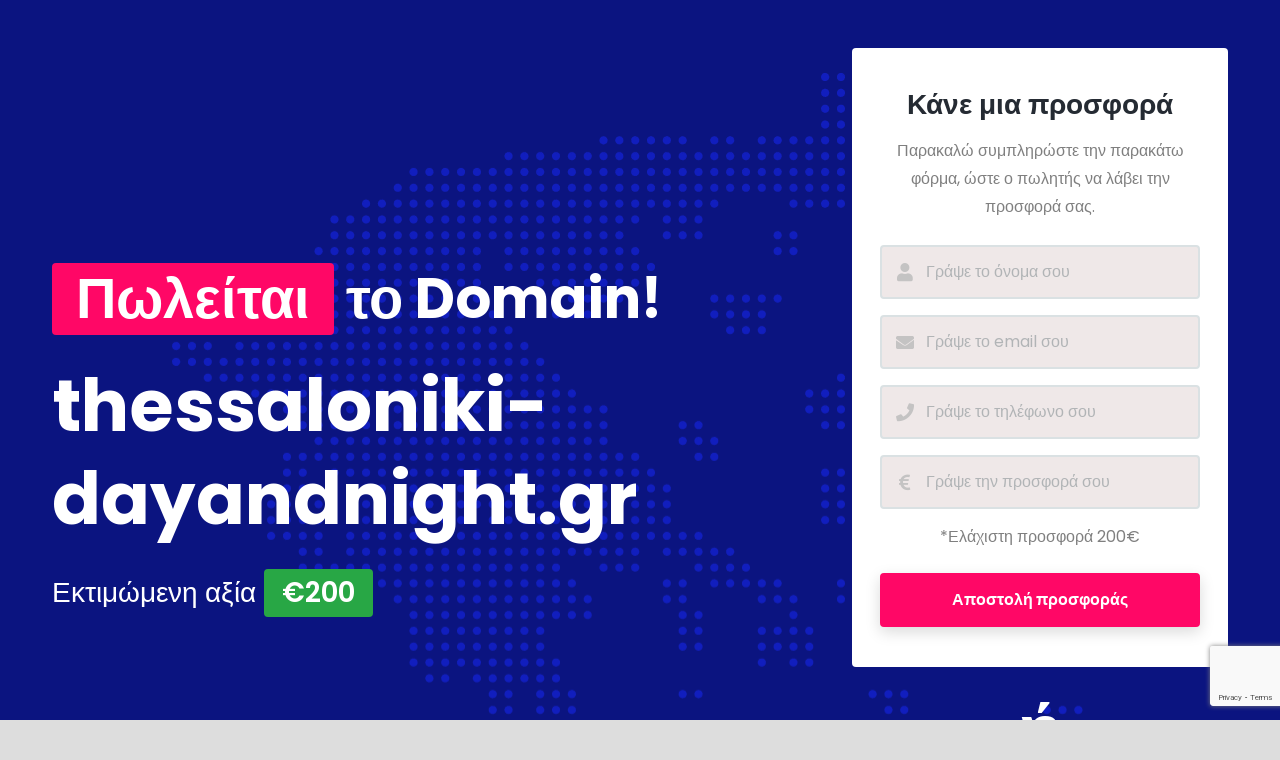

--- FILE ---
content_type: text/html; charset=utf-8
request_url: https://www.google.com/recaptcha/api2/anchor?ar=1&k=6LdcNDAjAAAAANGJQFPoUHPn8OB4H2o5TcAxyaz6&co=aHR0cHM6Ly90aGVzc2Fsb25pa2ktZGF5YW5kbmlnaHQuZ3I6NDQz&hl=en&v=PoyoqOPhxBO7pBk68S4YbpHZ&size=invisible&anchor-ms=20000&execute-ms=30000&cb=9pdik4pubg18
body_size: 48462
content:
<!DOCTYPE HTML><html dir="ltr" lang="en"><head><meta http-equiv="Content-Type" content="text/html; charset=UTF-8">
<meta http-equiv="X-UA-Compatible" content="IE=edge">
<title>reCAPTCHA</title>
<style type="text/css">
/* cyrillic-ext */
@font-face {
  font-family: 'Roboto';
  font-style: normal;
  font-weight: 400;
  font-stretch: 100%;
  src: url(//fonts.gstatic.com/s/roboto/v48/KFO7CnqEu92Fr1ME7kSn66aGLdTylUAMa3GUBHMdazTgWw.woff2) format('woff2');
  unicode-range: U+0460-052F, U+1C80-1C8A, U+20B4, U+2DE0-2DFF, U+A640-A69F, U+FE2E-FE2F;
}
/* cyrillic */
@font-face {
  font-family: 'Roboto';
  font-style: normal;
  font-weight: 400;
  font-stretch: 100%;
  src: url(//fonts.gstatic.com/s/roboto/v48/KFO7CnqEu92Fr1ME7kSn66aGLdTylUAMa3iUBHMdazTgWw.woff2) format('woff2');
  unicode-range: U+0301, U+0400-045F, U+0490-0491, U+04B0-04B1, U+2116;
}
/* greek-ext */
@font-face {
  font-family: 'Roboto';
  font-style: normal;
  font-weight: 400;
  font-stretch: 100%;
  src: url(//fonts.gstatic.com/s/roboto/v48/KFO7CnqEu92Fr1ME7kSn66aGLdTylUAMa3CUBHMdazTgWw.woff2) format('woff2');
  unicode-range: U+1F00-1FFF;
}
/* greek */
@font-face {
  font-family: 'Roboto';
  font-style: normal;
  font-weight: 400;
  font-stretch: 100%;
  src: url(//fonts.gstatic.com/s/roboto/v48/KFO7CnqEu92Fr1ME7kSn66aGLdTylUAMa3-UBHMdazTgWw.woff2) format('woff2');
  unicode-range: U+0370-0377, U+037A-037F, U+0384-038A, U+038C, U+038E-03A1, U+03A3-03FF;
}
/* math */
@font-face {
  font-family: 'Roboto';
  font-style: normal;
  font-weight: 400;
  font-stretch: 100%;
  src: url(//fonts.gstatic.com/s/roboto/v48/KFO7CnqEu92Fr1ME7kSn66aGLdTylUAMawCUBHMdazTgWw.woff2) format('woff2');
  unicode-range: U+0302-0303, U+0305, U+0307-0308, U+0310, U+0312, U+0315, U+031A, U+0326-0327, U+032C, U+032F-0330, U+0332-0333, U+0338, U+033A, U+0346, U+034D, U+0391-03A1, U+03A3-03A9, U+03B1-03C9, U+03D1, U+03D5-03D6, U+03F0-03F1, U+03F4-03F5, U+2016-2017, U+2034-2038, U+203C, U+2040, U+2043, U+2047, U+2050, U+2057, U+205F, U+2070-2071, U+2074-208E, U+2090-209C, U+20D0-20DC, U+20E1, U+20E5-20EF, U+2100-2112, U+2114-2115, U+2117-2121, U+2123-214F, U+2190, U+2192, U+2194-21AE, U+21B0-21E5, U+21F1-21F2, U+21F4-2211, U+2213-2214, U+2216-22FF, U+2308-230B, U+2310, U+2319, U+231C-2321, U+2336-237A, U+237C, U+2395, U+239B-23B7, U+23D0, U+23DC-23E1, U+2474-2475, U+25AF, U+25B3, U+25B7, U+25BD, U+25C1, U+25CA, U+25CC, U+25FB, U+266D-266F, U+27C0-27FF, U+2900-2AFF, U+2B0E-2B11, U+2B30-2B4C, U+2BFE, U+3030, U+FF5B, U+FF5D, U+1D400-1D7FF, U+1EE00-1EEFF;
}
/* symbols */
@font-face {
  font-family: 'Roboto';
  font-style: normal;
  font-weight: 400;
  font-stretch: 100%;
  src: url(//fonts.gstatic.com/s/roboto/v48/KFO7CnqEu92Fr1ME7kSn66aGLdTylUAMaxKUBHMdazTgWw.woff2) format('woff2');
  unicode-range: U+0001-000C, U+000E-001F, U+007F-009F, U+20DD-20E0, U+20E2-20E4, U+2150-218F, U+2190, U+2192, U+2194-2199, U+21AF, U+21E6-21F0, U+21F3, U+2218-2219, U+2299, U+22C4-22C6, U+2300-243F, U+2440-244A, U+2460-24FF, U+25A0-27BF, U+2800-28FF, U+2921-2922, U+2981, U+29BF, U+29EB, U+2B00-2BFF, U+4DC0-4DFF, U+FFF9-FFFB, U+10140-1018E, U+10190-1019C, U+101A0, U+101D0-101FD, U+102E0-102FB, U+10E60-10E7E, U+1D2C0-1D2D3, U+1D2E0-1D37F, U+1F000-1F0FF, U+1F100-1F1AD, U+1F1E6-1F1FF, U+1F30D-1F30F, U+1F315, U+1F31C, U+1F31E, U+1F320-1F32C, U+1F336, U+1F378, U+1F37D, U+1F382, U+1F393-1F39F, U+1F3A7-1F3A8, U+1F3AC-1F3AF, U+1F3C2, U+1F3C4-1F3C6, U+1F3CA-1F3CE, U+1F3D4-1F3E0, U+1F3ED, U+1F3F1-1F3F3, U+1F3F5-1F3F7, U+1F408, U+1F415, U+1F41F, U+1F426, U+1F43F, U+1F441-1F442, U+1F444, U+1F446-1F449, U+1F44C-1F44E, U+1F453, U+1F46A, U+1F47D, U+1F4A3, U+1F4B0, U+1F4B3, U+1F4B9, U+1F4BB, U+1F4BF, U+1F4C8-1F4CB, U+1F4D6, U+1F4DA, U+1F4DF, U+1F4E3-1F4E6, U+1F4EA-1F4ED, U+1F4F7, U+1F4F9-1F4FB, U+1F4FD-1F4FE, U+1F503, U+1F507-1F50B, U+1F50D, U+1F512-1F513, U+1F53E-1F54A, U+1F54F-1F5FA, U+1F610, U+1F650-1F67F, U+1F687, U+1F68D, U+1F691, U+1F694, U+1F698, U+1F6AD, U+1F6B2, U+1F6B9-1F6BA, U+1F6BC, U+1F6C6-1F6CF, U+1F6D3-1F6D7, U+1F6E0-1F6EA, U+1F6F0-1F6F3, U+1F6F7-1F6FC, U+1F700-1F7FF, U+1F800-1F80B, U+1F810-1F847, U+1F850-1F859, U+1F860-1F887, U+1F890-1F8AD, U+1F8B0-1F8BB, U+1F8C0-1F8C1, U+1F900-1F90B, U+1F93B, U+1F946, U+1F984, U+1F996, U+1F9E9, U+1FA00-1FA6F, U+1FA70-1FA7C, U+1FA80-1FA89, U+1FA8F-1FAC6, U+1FACE-1FADC, U+1FADF-1FAE9, U+1FAF0-1FAF8, U+1FB00-1FBFF;
}
/* vietnamese */
@font-face {
  font-family: 'Roboto';
  font-style: normal;
  font-weight: 400;
  font-stretch: 100%;
  src: url(//fonts.gstatic.com/s/roboto/v48/KFO7CnqEu92Fr1ME7kSn66aGLdTylUAMa3OUBHMdazTgWw.woff2) format('woff2');
  unicode-range: U+0102-0103, U+0110-0111, U+0128-0129, U+0168-0169, U+01A0-01A1, U+01AF-01B0, U+0300-0301, U+0303-0304, U+0308-0309, U+0323, U+0329, U+1EA0-1EF9, U+20AB;
}
/* latin-ext */
@font-face {
  font-family: 'Roboto';
  font-style: normal;
  font-weight: 400;
  font-stretch: 100%;
  src: url(//fonts.gstatic.com/s/roboto/v48/KFO7CnqEu92Fr1ME7kSn66aGLdTylUAMa3KUBHMdazTgWw.woff2) format('woff2');
  unicode-range: U+0100-02BA, U+02BD-02C5, U+02C7-02CC, U+02CE-02D7, U+02DD-02FF, U+0304, U+0308, U+0329, U+1D00-1DBF, U+1E00-1E9F, U+1EF2-1EFF, U+2020, U+20A0-20AB, U+20AD-20C0, U+2113, U+2C60-2C7F, U+A720-A7FF;
}
/* latin */
@font-face {
  font-family: 'Roboto';
  font-style: normal;
  font-weight: 400;
  font-stretch: 100%;
  src: url(//fonts.gstatic.com/s/roboto/v48/KFO7CnqEu92Fr1ME7kSn66aGLdTylUAMa3yUBHMdazQ.woff2) format('woff2');
  unicode-range: U+0000-00FF, U+0131, U+0152-0153, U+02BB-02BC, U+02C6, U+02DA, U+02DC, U+0304, U+0308, U+0329, U+2000-206F, U+20AC, U+2122, U+2191, U+2193, U+2212, U+2215, U+FEFF, U+FFFD;
}
/* cyrillic-ext */
@font-face {
  font-family: 'Roboto';
  font-style: normal;
  font-weight: 500;
  font-stretch: 100%;
  src: url(//fonts.gstatic.com/s/roboto/v48/KFO7CnqEu92Fr1ME7kSn66aGLdTylUAMa3GUBHMdazTgWw.woff2) format('woff2');
  unicode-range: U+0460-052F, U+1C80-1C8A, U+20B4, U+2DE0-2DFF, U+A640-A69F, U+FE2E-FE2F;
}
/* cyrillic */
@font-face {
  font-family: 'Roboto';
  font-style: normal;
  font-weight: 500;
  font-stretch: 100%;
  src: url(//fonts.gstatic.com/s/roboto/v48/KFO7CnqEu92Fr1ME7kSn66aGLdTylUAMa3iUBHMdazTgWw.woff2) format('woff2');
  unicode-range: U+0301, U+0400-045F, U+0490-0491, U+04B0-04B1, U+2116;
}
/* greek-ext */
@font-face {
  font-family: 'Roboto';
  font-style: normal;
  font-weight: 500;
  font-stretch: 100%;
  src: url(//fonts.gstatic.com/s/roboto/v48/KFO7CnqEu92Fr1ME7kSn66aGLdTylUAMa3CUBHMdazTgWw.woff2) format('woff2');
  unicode-range: U+1F00-1FFF;
}
/* greek */
@font-face {
  font-family: 'Roboto';
  font-style: normal;
  font-weight: 500;
  font-stretch: 100%;
  src: url(//fonts.gstatic.com/s/roboto/v48/KFO7CnqEu92Fr1ME7kSn66aGLdTylUAMa3-UBHMdazTgWw.woff2) format('woff2');
  unicode-range: U+0370-0377, U+037A-037F, U+0384-038A, U+038C, U+038E-03A1, U+03A3-03FF;
}
/* math */
@font-face {
  font-family: 'Roboto';
  font-style: normal;
  font-weight: 500;
  font-stretch: 100%;
  src: url(//fonts.gstatic.com/s/roboto/v48/KFO7CnqEu92Fr1ME7kSn66aGLdTylUAMawCUBHMdazTgWw.woff2) format('woff2');
  unicode-range: U+0302-0303, U+0305, U+0307-0308, U+0310, U+0312, U+0315, U+031A, U+0326-0327, U+032C, U+032F-0330, U+0332-0333, U+0338, U+033A, U+0346, U+034D, U+0391-03A1, U+03A3-03A9, U+03B1-03C9, U+03D1, U+03D5-03D6, U+03F0-03F1, U+03F4-03F5, U+2016-2017, U+2034-2038, U+203C, U+2040, U+2043, U+2047, U+2050, U+2057, U+205F, U+2070-2071, U+2074-208E, U+2090-209C, U+20D0-20DC, U+20E1, U+20E5-20EF, U+2100-2112, U+2114-2115, U+2117-2121, U+2123-214F, U+2190, U+2192, U+2194-21AE, U+21B0-21E5, U+21F1-21F2, U+21F4-2211, U+2213-2214, U+2216-22FF, U+2308-230B, U+2310, U+2319, U+231C-2321, U+2336-237A, U+237C, U+2395, U+239B-23B7, U+23D0, U+23DC-23E1, U+2474-2475, U+25AF, U+25B3, U+25B7, U+25BD, U+25C1, U+25CA, U+25CC, U+25FB, U+266D-266F, U+27C0-27FF, U+2900-2AFF, U+2B0E-2B11, U+2B30-2B4C, U+2BFE, U+3030, U+FF5B, U+FF5D, U+1D400-1D7FF, U+1EE00-1EEFF;
}
/* symbols */
@font-face {
  font-family: 'Roboto';
  font-style: normal;
  font-weight: 500;
  font-stretch: 100%;
  src: url(//fonts.gstatic.com/s/roboto/v48/KFO7CnqEu92Fr1ME7kSn66aGLdTylUAMaxKUBHMdazTgWw.woff2) format('woff2');
  unicode-range: U+0001-000C, U+000E-001F, U+007F-009F, U+20DD-20E0, U+20E2-20E4, U+2150-218F, U+2190, U+2192, U+2194-2199, U+21AF, U+21E6-21F0, U+21F3, U+2218-2219, U+2299, U+22C4-22C6, U+2300-243F, U+2440-244A, U+2460-24FF, U+25A0-27BF, U+2800-28FF, U+2921-2922, U+2981, U+29BF, U+29EB, U+2B00-2BFF, U+4DC0-4DFF, U+FFF9-FFFB, U+10140-1018E, U+10190-1019C, U+101A0, U+101D0-101FD, U+102E0-102FB, U+10E60-10E7E, U+1D2C0-1D2D3, U+1D2E0-1D37F, U+1F000-1F0FF, U+1F100-1F1AD, U+1F1E6-1F1FF, U+1F30D-1F30F, U+1F315, U+1F31C, U+1F31E, U+1F320-1F32C, U+1F336, U+1F378, U+1F37D, U+1F382, U+1F393-1F39F, U+1F3A7-1F3A8, U+1F3AC-1F3AF, U+1F3C2, U+1F3C4-1F3C6, U+1F3CA-1F3CE, U+1F3D4-1F3E0, U+1F3ED, U+1F3F1-1F3F3, U+1F3F5-1F3F7, U+1F408, U+1F415, U+1F41F, U+1F426, U+1F43F, U+1F441-1F442, U+1F444, U+1F446-1F449, U+1F44C-1F44E, U+1F453, U+1F46A, U+1F47D, U+1F4A3, U+1F4B0, U+1F4B3, U+1F4B9, U+1F4BB, U+1F4BF, U+1F4C8-1F4CB, U+1F4D6, U+1F4DA, U+1F4DF, U+1F4E3-1F4E6, U+1F4EA-1F4ED, U+1F4F7, U+1F4F9-1F4FB, U+1F4FD-1F4FE, U+1F503, U+1F507-1F50B, U+1F50D, U+1F512-1F513, U+1F53E-1F54A, U+1F54F-1F5FA, U+1F610, U+1F650-1F67F, U+1F687, U+1F68D, U+1F691, U+1F694, U+1F698, U+1F6AD, U+1F6B2, U+1F6B9-1F6BA, U+1F6BC, U+1F6C6-1F6CF, U+1F6D3-1F6D7, U+1F6E0-1F6EA, U+1F6F0-1F6F3, U+1F6F7-1F6FC, U+1F700-1F7FF, U+1F800-1F80B, U+1F810-1F847, U+1F850-1F859, U+1F860-1F887, U+1F890-1F8AD, U+1F8B0-1F8BB, U+1F8C0-1F8C1, U+1F900-1F90B, U+1F93B, U+1F946, U+1F984, U+1F996, U+1F9E9, U+1FA00-1FA6F, U+1FA70-1FA7C, U+1FA80-1FA89, U+1FA8F-1FAC6, U+1FACE-1FADC, U+1FADF-1FAE9, U+1FAF0-1FAF8, U+1FB00-1FBFF;
}
/* vietnamese */
@font-face {
  font-family: 'Roboto';
  font-style: normal;
  font-weight: 500;
  font-stretch: 100%;
  src: url(//fonts.gstatic.com/s/roboto/v48/KFO7CnqEu92Fr1ME7kSn66aGLdTylUAMa3OUBHMdazTgWw.woff2) format('woff2');
  unicode-range: U+0102-0103, U+0110-0111, U+0128-0129, U+0168-0169, U+01A0-01A1, U+01AF-01B0, U+0300-0301, U+0303-0304, U+0308-0309, U+0323, U+0329, U+1EA0-1EF9, U+20AB;
}
/* latin-ext */
@font-face {
  font-family: 'Roboto';
  font-style: normal;
  font-weight: 500;
  font-stretch: 100%;
  src: url(//fonts.gstatic.com/s/roboto/v48/KFO7CnqEu92Fr1ME7kSn66aGLdTylUAMa3KUBHMdazTgWw.woff2) format('woff2');
  unicode-range: U+0100-02BA, U+02BD-02C5, U+02C7-02CC, U+02CE-02D7, U+02DD-02FF, U+0304, U+0308, U+0329, U+1D00-1DBF, U+1E00-1E9F, U+1EF2-1EFF, U+2020, U+20A0-20AB, U+20AD-20C0, U+2113, U+2C60-2C7F, U+A720-A7FF;
}
/* latin */
@font-face {
  font-family: 'Roboto';
  font-style: normal;
  font-weight: 500;
  font-stretch: 100%;
  src: url(//fonts.gstatic.com/s/roboto/v48/KFO7CnqEu92Fr1ME7kSn66aGLdTylUAMa3yUBHMdazQ.woff2) format('woff2');
  unicode-range: U+0000-00FF, U+0131, U+0152-0153, U+02BB-02BC, U+02C6, U+02DA, U+02DC, U+0304, U+0308, U+0329, U+2000-206F, U+20AC, U+2122, U+2191, U+2193, U+2212, U+2215, U+FEFF, U+FFFD;
}
/* cyrillic-ext */
@font-face {
  font-family: 'Roboto';
  font-style: normal;
  font-weight: 900;
  font-stretch: 100%;
  src: url(//fonts.gstatic.com/s/roboto/v48/KFO7CnqEu92Fr1ME7kSn66aGLdTylUAMa3GUBHMdazTgWw.woff2) format('woff2');
  unicode-range: U+0460-052F, U+1C80-1C8A, U+20B4, U+2DE0-2DFF, U+A640-A69F, U+FE2E-FE2F;
}
/* cyrillic */
@font-face {
  font-family: 'Roboto';
  font-style: normal;
  font-weight: 900;
  font-stretch: 100%;
  src: url(//fonts.gstatic.com/s/roboto/v48/KFO7CnqEu92Fr1ME7kSn66aGLdTylUAMa3iUBHMdazTgWw.woff2) format('woff2');
  unicode-range: U+0301, U+0400-045F, U+0490-0491, U+04B0-04B1, U+2116;
}
/* greek-ext */
@font-face {
  font-family: 'Roboto';
  font-style: normal;
  font-weight: 900;
  font-stretch: 100%;
  src: url(//fonts.gstatic.com/s/roboto/v48/KFO7CnqEu92Fr1ME7kSn66aGLdTylUAMa3CUBHMdazTgWw.woff2) format('woff2');
  unicode-range: U+1F00-1FFF;
}
/* greek */
@font-face {
  font-family: 'Roboto';
  font-style: normal;
  font-weight: 900;
  font-stretch: 100%;
  src: url(//fonts.gstatic.com/s/roboto/v48/KFO7CnqEu92Fr1ME7kSn66aGLdTylUAMa3-UBHMdazTgWw.woff2) format('woff2');
  unicode-range: U+0370-0377, U+037A-037F, U+0384-038A, U+038C, U+038E-03A1, U+03A3-03FF;
}
/* math */
@font-face {
  font-family: 'Roboto';
  font-style: normal;
  font-weight: 900;
  font-stretch: 100%;
  src: url(//fonts.gstatic.com/s/roboto/v48/KFO7CnqEu92Fr1ME7kSn66aGLdTylUAMawCUBHMdazTgWw.woff2) format('woff2');
  unicode-range: U+0302-0303, U+0305, U+0307-0308, U+0310, U+0312, U+0315, U+031A, U+0326-0327, U+032C, U+032F-0330, U+0332-0333, U+0338, U+033A, U+0346, U+034D, U+0391-03A1, U+03A3-03A9, U+03B1-03C9, U+03D1, U+03D5-03D6, U+03F0-03F1, U+03F4-03F5, U+2016-2017, U+2034-2038, U+203C, U+2040, U+2043, U+2047, U+2050, U+2057, U+205F, U+2070-2071, U+2074-208E, U+2090-209C, U+20D0-20DC, U+20E1, U+20E5-20EF, U+2100-2112, U+2114-2115, U+2117-2121, U+2123-214F, U+2190, U+2192, U+2194-21AE, U+21B0-21E5, U+21F1-21F2, U+21F4-2211, U+2213-2214, U+2216-22FF, U+2308-230B, U+2310, U+2319, U+231C-2321, U+2336-237A, U+237C, U+2395, U+239B-23B7, U+23D0, U+23DC-23E1, U+2474-2475, U+25AF, U+25B3, U+25B7, U+25BD, U+25C1, U+25CA, U+25CC, U+25FB, U+266D-266F, U+27C0-27FF, U+2900-2AFF, U+2B0E-2B11, U+2B30-2B4C, U+2BFE, U+3030, U+FF5B, U+FF5D, U+1D400-1D7FF, U+1EE00-1EEFF;
}
/* symbols */
@font-face {
  font-family: 'Roboto';
  font-style: normal;
  font-weight: 900;
  font-stretch: 100%;
  src: url(//fonts.gstatic.com/s/roboto/v48/KFO7CnqEu92Fr1ME7kSn66aGLdTylUAMaxKUBHMdazTgWw.woff2) format('woff2');
  unicode-range: U+0001-000C, U+000E-001F, U+007F-009F, U+20DD-20E0, U+20E2-20E4, U+2150-218F, U+2190, U+2192, U+2194-2199, U+21AF, U+21E6-21F0, U+21F3, U+2218-2219, U+2299, U+22C4-22C6, U+2300-243F, U+2440-244A, U+2460-24FF, U+25A0-27BF, U+2800-28FF, U+2921-2922, U+2981, U+29BF, U+29EB, U+2B00-2BFF, U+4DC0-4DFF, U+FFF9-FFFB, U+10140-1018E, U+10190-1019C, U+101A0, U+101D0-101FD, U+102E0-102FB, U+10E60-10E7E, U+1D2C0-1D2D3, U+1D2E0-1D37F, U+1F000-1F0FF, U+1F100-1F1AD, U+1F1E6-1F1FF, U+1F30D-1F30F, U+1F315, U+1F31C, U+1F31E, U+1F320-1F32C, U+1F336, U+1F378, U+1F37D, U+1F382, U+1F393-1F39F, U+1F3A7-1F3A8, U+1F3AC-1F3AF, U+1F3C2, U+1F3C4-1F3C6, U+1F3CA-1F3CE, U+1F3D4-1F3E0, U+1F3ED, U+1F3F1-1F3F3, U+1F3F5-1F3F7, U+1F408, U+1F415, U+1F41F, U+1F426, U+1F43F, U+1F441-1F442, U+1F444, U+1F446-1F449, U+1F44C-1F44E, U+1F453, U+1F46A, U+1F47D, U+1F4A3, U+1F4B0, U+1F4B3, U+1F4B9, U+1F4BB, U+1F4BF, U+1F4C8-1F4CB, U+1F4D6, U+1F4DA, U+1F4DF, U+1F4E3-1F4E6, U+1F4EA-1F4ED, U+1F4F7, U+1F4F9-1F4FB, U+1F4FD-1F4FE, U+1F503, U+1F507-1F50B, U+1F50D, U+1F512-1F513, U+1F53E-1F54A, U+1F54F-1F5FA, U+1F610, U+1F650-1F67F, U+1F687, U+1F68D, U+1F691, U+1F694, U+1F698, U+1F6AD, U+1F6B2, U+1F6B9-1F6BA, U+1F6BC, U+1F6C6-1F6CF, U+1F6D3-1F6D7, U+1F6E0-1F6EA, U+1F6F0-1F6F3, U+1F6F7-1F6FC, U+1F700-1F7FF, U+1F800-1F80B, U+1F810-1F847, U+1F850-1F859, U+1F860-1F887, U+1F890-1F8AD, U+1F8B0-1F8BB, U+1F8C0-1F8C1, U+1F900-1F90B, U+1F93B, U+1F946, U+1F984, U+1F996, U+1F9E9, U+1FA00-1FA6F, U+1FA70-1FA7C, U+1FA80-1FA89, U+1FA8F-1FAC6, U+1FACE-1FADC, U+1FADF-1FAE9, U+1FAF0-1FAF8, U+1FB00-1FBFF;
}
/* vietnamese */
@font-face {
  font-family: 'Roboto';
  font-style: normal;
  font-weight: 900;
  font-stretch: 100%;
  src: url(//fonts.gstatic.com/s/roboto/v48/KFO7CnqEu92Fr1ME7kSn66aGLdTylUAMa3OUBHMdazTgWw.woff2) format('woff2');
  unicode-range: U+0102-0103, U+0110-0111, U+0128-0129, U+0168-0169, U+01A0-01A1, U+01AF-01B0, U+0300-0301, U+0303-0304, U+0308-0309, U+0323, U+0329, U+1EA0-1EF9, U+20AB;
}
/* latin-ext */
@font-face {
  font-family: 'Roboto';
  font-style: normal;
  font-weight: 900;
  font-stretch: 100%;
  src: url(//fonts.gstatic.com/s/roboto/v48/KFO7CnqEu92Fr1ME7kSn66aGLdTylUAMa3KUBHMdazTgWw.woff2) format('woff2');
  unicode-range: U+0100-02BA, U+02BD-02C5, U+02C7-02CC, U+02CE-02D7, U+02DD-02FF, U+0304, U+0308, U+0329, U+1D00-1DBF, U+1E00-1E9F, U+1EF2-1EFF, U+2020, U+20A0-20AB, U+20AD-20C0, U+2113, U+2C60-2C7F, U+A720-A7FF;
}
/* latin */
@font-face {
  font-family: 'Roboto';
  font-style: normal;
  font-weight: 900;
  font-stretch: 100%;
  src: url(//fonts.gstatic.com/s/roboto/v48/KFO7CnqEu92Fr1ME7kSn66aGLdTylUAMa3yUBHMdazQ.woff2) format('woff2');
  unicode-range: U+0000-00FF, U+0131, U+0152-0153, U+02BB-02BC, U+02C6, U+02DA, U+02DC, U+0304, U+0308, U+0329, U+2000-206F, U+20AC, U+2122, U+2191, U+2193, U+2212, U+2215, U+FEFF, U+FFFD;
}

</style>
<link rel="stylesheet" type="text/css" href="https://www.gstatic.com/recaptcha/releases/PoyoqOPhxBO7pBk68S4YbpHZ/styles__ltr.css">
<script nonce="AOeya0awvfnOd0H9mM4eqA" type="text/javascript">window['__recaptcha_api'] = 'https://www.google.com/recaptcha/api2/';</script>
<script type="text/javascript" src="https://www.gstatic.com/recaptcha/releases/PoyoqOPhxBO7pBk68S4YbpHZ/recaptcha__en.js" nonce="AOeya0awvfnOd0H9mM4eqA">
      
    </script></head>
<body><div id="rc-anchor-alert" class="rc-anchor-alert"></div>
<input type="hidden" id="recaptcha-token" value="[base64]">
<script type="text/javascript" nonce="AOeya0awvfnOd0H9mM4eqA">
      recaptcha.anchor.Main.init("[\x22ainput\x22,[\x22bgdata\x22,\x22\x22,\[base64]/[base64]/[base64]/[base64]/[base64]/[base64]/[base64]/[base64]/[base64]/[base64]\\u003d\x22,\[base64]\\u003d\x22,\x22RGMWw5rDusKRT8OSw4FpTEDDq19GanzDnMOLw67DhzPCgwnDtnvCvsO9GhNoXsKySz9hwqsZwqPCscOaF8KDOsKDND9ewozCs2kGH8Kuw4TCksK2KMKJw57DrsOtWX0/NsOGEsORwrnCo3rDvsK/b2HCl8O0VSnDucOVVD4OwqBbwqsTwpjCjFvDjcOUw488dcOjCcOdCMKRXMO9eMOgeMK1LcKYwrUQwoA4woQQwotaRsKbcm3CrsKSVigmTScuHMODUsKCAcKhwqpwXmLCnFjCqlPDqMOYw4V0ZzzDrMKrwp/ChsOUwpvCgsO5w6dxfMKnIR4owofCi8OieBvCrlFWa8K2KWPDqMKPwoZFLcK7wq1Xw57DhMO5HRYtw4jCh8KdJEoPw4TDlArDrl7DscOTNcOpIycYw7XDuy7DlyjDtjxqw4dNOMO7wp/DhB9nwqt6woIjVcOrwpQNHzrDrjTDv8Kmwp56LMKNw4dhw7t4wqlEw6dKwrEJw4HCjcKZN3PCi3J0w5wowrHDkE/DjVxYw71awq5bw5swwo7DqTc9ZcKIW8Ovw63CmMOQw7VtwpjDkcO1woPDmEM3wrUfw4vDsy7Cn3HDklbCjm7Ck8Oiw7rDn8ONS3RHwq8rwpLDk1LCgsKdwr7DjBVgGUHDrMOebG0NIsKoewo1wrzDuzHCq8KHCnvCmcOINcOZw7bClMO/[base64]/Ci3TCiTEiw5rDmBxqwr3DhcK/wp3CjcKqSsOrwpzCmkTCoXDCn2Fxw4PDjnrCuMKEAnYzesOgw5DDpCJ9NRLDocO+HMK/wpvDhyTDgMOBK8OUInJVRcO7fcOgbBcIXsOcJ8KAwoHCiMKywovDvQRhw7RHw6/Dt8O5OMKfWsKuDcOOFsOkZ8K7w4DDh33CgknDqm5uL8K2w5zCk8OdwrTDu8KwX8ODwoPDt3Y7NjrCuDfDmxNwA8KSw5bDlxDDt3YMFsO1wqtfwq12Ui3Cvks5cMKOwp3Ci8OZw7tae8K6F8K4w7xCwpc/wqHDsMKQwo0NcnbCocKowqgkwoMSOcOxZMKxw5vDmBErUMO6GcKiw73DvMOBRBp+w5PDjTPDtzXCnQZOBEMYAAbDj8OPCRQDwq3Crl3Ci1/CjMKmworDtMKQbT/CsSTDgxZHd1jCmHTCmx7CiMOGPCnDkMKCw5/DkSVdw5pZw4HCojTCt8KgNMOSw5jDhMO0wq3CjANKw6XDphhrwoXChsOUwqLChG9HwpHCjyzChsKbI8KYwq/CiFVEwqheQEjCssKswoUywp9OV1dMw6zCg2chwpV0wqfDgiYMZTVNw7U4wqfDjkMqw5x/[base64]/DsB7DksK/HwJCwrjDghnCt1zCmXzCglPDpSnCkcOIwoNiW8O+eVVNC8KgdcKQOm4fACnCpRXDhMOqwovCmhxcwq8eZX4kw7A3wrFUwpPCm2HCmV9Yw50bY3TCm8KWw4/CusO8NWdiYsKVGlQkwoA2esKRQ8O7ecKrwq4/w6zCjMKbw4l3w6NuWMKmwpjCuHfDjChgwr/Cq8O+OMKRwo0/DgLDkQ/DrsKKQ8Ote8KxKUXDoEIhVcO6wr7Cm8OrwpF/w73CnMK8KMO4LGtvJsK6EHpFTiXDgsKQw7gqwqfDui/CqsKKW8KHwoIUSMOtwpXClcKcRHTDjV/DqcOhXcKKw63DsTTDuSlVGMOKNMOMw4TDoD3DlMKqwpjCocKUwqUbBiHCkMKYHHYBVMKhwqwbw789wq7Csk1Hwqc/wr7CoRBpdX4FGkPCgcOoWsK8exgVw7hoYcOQwo8pUcKiwpY6w6vDgVdeQ8KYOlFzHsOsP27CrV7DncO4ZQjCjkMvwoxQVGw6w6XDjBXConUJF15WwqrDiT5IwqxcwpB6w7dEOMK4w7vDnyvDmcO4w6TDgsOnw7ZLJsO0wpcmw5I/[base64]/[base64]/VX5lwpbCjhzChcOpc8Ozf8OVw4HClghXRCh/eWrCgAfDv3vDmGPDvg8WbS5iWsKXK2TCpjnCiWPCosKLw7LDgsOEAMKKwpU9OsOEFsObwrbCpWjChTBcIcKgwpFLAF1hTnwAEMOFWXbDg8Kew5gfw7R1wr0QYgXCmC7CocOowo/[base64]/[base64]/I1Y9wq7Ds8OvbMOMwrFbZR3DukPCmMKfZR0dwqUaWcO4EzfDgsKcfCpJw6jDtcK/LBBrE8Kvw4FdJy0hNMKiVQ3ChVnDs2llAFXCvRQmw68uwqofEEEVU0/CkcOZwpVZNcO9IixhEsKPQUNqwqQzwrnDgDRXRyzDrAXDhMKPEsOwwqPColA3YsKGwqxIfsKNLw3Dt1VLEkYLJl/CicKBw7XDm8KDw5DDhsOTW8KGcnoaw6bCszBLwo0eQsKgQ13DksK1wrfCq8Onw5TDvsOgJ8KPRcOVw6DCgm3CjMKSw7FIRlAzwrPDjMKRL8OnY8ONQ8K6w7IRT2U0cl1bRUrCoTzDll3CtMKewr7CiXPDmsOIacKjQsObOxgEw6kSP3cnwrYIwr/Cp8KmwpZZZF3DoMK5wr7CqxjDi8OzwpJefcO1woRyJ8OnaSDChzZEwq5iR0LDpCvCty/CmMOIG8KJIVvDu8OOwpLDknFYw57DjcOLwpjCu8OgfMKtKXdqG8K5w795BjfCs1zCkEXDkMO4B0UIwrpIZwd0YcKkwofCnsORaVLCsxUySgwuOUfDsVULPhLDpVXDuj4gGAXCm8O5wqLDmMKwwpnCizURw6/CosK6wrQxHcOEeMKGw4RHw5l6w5PDoMO2wp1cHHtHecKteBgVw75PwpRPYAcPME7ClXLCusKswoFiOAECwprCrMO1w4cHw7TCv8OswqMYXsOMdCfDkBZQQVzDv3HDu8OCwrgPwqQNfShww4TCkzB/RXV1ecOpw6zClhTCisOsKMOEERxfJFzCqGzDs8O1w7bCiWnCqMKMFMKywqUyw47DnMOtw5hePsOSHcOow4rCszBsEQHDuwXCuG3DvcKrdsOXATUiw4JVCk3Cp8KvC8KHw48FwrsQwrM4wr7Dm8ONwrrCoGQfG1rDocOMw5bDhcO/wqXDji5Cwpx1w7XDqzzCrcOAZMKjwr/DuMKaQsOAWX4VJ8OTwpPDjC/[base64]/DpE8HwpN5LxxUwoPCmnLDncK7cMONw4TCriI2ezDDpGZKc0DDuVVlw7opbcOdwrZvR8K2wq8/wqoVMMKjBMKLw7/DgcKMwo49J3vDlEbChmU6U1M6w44gwpXCo8KGwqcFVsOIw6rDtifDnATDgF/DgMKVwrtdwo7Dt8O4SMOCT8K1wo4nwoYfOxXDssOXwpjCiMKBDVXCusK+wq/Dh202w6waw6oBw5xRFSpSw4vDnMKUaCN9w5lwdC5uesKNbsKqwpQXajPDjsOidGLCmWY5JsOEKWTCi8ONJsKrWhB/[base64]/Dk2nDo8OtRMOtTcKpOsK0HsOjw5NZw7XCmsKsw4/DvMOLw7fDiMO/dAIQw6BHUcOxPTfDgcKSZFnDp1IyfMKiM8K+ZMKkw6VVwpoRw4h8w6BrBnsqaB3CmFY8wrDCtMKsXxTDtQHCkcOBwoJMw4bDq0fDnsKANsOcHEA5IsODFsKJFS/[base64]/wrzCrMKmw4XDs8KUw5rDn8Orw5k4w47CpjDCpsKIRMOzwo9rw48Fw6tKGcOKS1PDvUh1w53DscOLSljCrUFpwpY0NcOfw4DDq1bCqcKqVCHDocKSUH7DocKyJVDDm2DDhV4cfMKsw7kgw6/DvRPCrcK1w73CoMKGccOawrZmwpnDtsKUwphEwqbCmcKIbcOaw6YKXsOEUBlnw6HCtsKGwqBpOHjDpUzCg3IWXANHw5PCh8OAwrvCtcKUf8KJw5nCkGwOKcKowrNEw5/Ci8OwNUzCu8Knw7XDmBtAw43DmWluwq9mLMKFwrt+H8OdUMOJJMO8McKXw7LClBLDrsOMdE9NJF7DmsKffMKLKUZ/bQYNw5B8wq92eMOhw4w5ORl3YsOib8Owwq7DlCfDgMKOwovCmw7CphLDjsKsX8OpwpJ2B8KLdcK/NCPClMO0w4PDrmcfw77DlcKff2HDscK4wqrDgjrDhcKGOEkUw4UaA8OpwoVnw6XDkjfCmQASVcK8wpx8IsOwalTCkW0Qw5PCm8KgK8OWwqbDh1/DucK1RxHDhH/[base64]/DuMKPw4RPw73Ds8Kuwo96DMKAw5N/w6vDo8O2T0DCknDDusOYwrVAeijCg8OvGSrDh8OZYsKoTghOfsO+wqTDnMKxaGvDt8OYwpMiQH/DqcOnDjPCvMOvRTbCosKRwo5Dwo7Dgm3Dli8Bw6Y+DsOqwodAw6hvCcO+ekA2bHIKacObRmgiScOyw58vbDnDv2fCklYJCixHw5jCicKmSsK9wqFhGMK4wp4maA3CnnvCvS5ywrJow5jDrBfDmMKvw6vDlVrCoGfCsCoQLcOsc8KhwqwlTXHDpcKEN8Kewr/CtgoKw7HCl8OqdyMrw4cER8O3woJKw5jDq3nDslXCni/Dsww9woJKJTPDtGLCnMOqwp5MTTHDksK1axkFwo/[base64]/DrsKQDww9fsKNbjvDsMKzwrdPR1I+YMOrLQlYwqrCtsKmSsKMI8KQw7/[base64]/wobDi1bCkmA0YXTCrcOyw6fCo8KpHkTCjsOOwr3CkmlcakDCtsOpO8K/IGnDvcO0J8OHNlXDksOyXsKLXxPDlcKEa8Odw7Mew7hZwqPCr8OrGMK6w7MXw5VRU03Cn8OZVcKuwqvCn8OzwoVYw63CgcOXel4RwqDDh8O/wppYw5fDucK0w5oRwpfCv1/DvWUyBjJ1w6ozwrbCtXvCvTrCtiRlOkkOTsOvMsOdwqHCrh/DqCXCgMOLYldmKMK4TCdiw5E1CTdpwqAxw5fCvsKfw4fDk8OjfxJAw6jCiMOKw41pDsKnPFPCocO4w405wq0gUgrDksOTCQd3MyzDnSnChSAwwoYNwoVGG8OSwpogbcOLw4teLsOaw5YfelUYaQt9wo/CugcRdmnCgX8IM8KybywgCUtOYz9ZJ8Olw7rCrMKDwq9YwqQbS8KWf8OTwqgAwq7CmMOvKC0GKgvDu8Kaw5xaY8Owwo/Cpm1CwprDoh7ClcKxNcKLw6ZXXk47dR1owr95URLDvcKMOcOoWMKeQsOuwq7CgcOkb0tZECzDvcO8X1/DmWbDmSVFwqVjF8KOwpNJw67DqGdRwrvCusKbwoZLF8KswqvCpVzDvcKlwqZuBS0KwqfDlsO/wr3CtCM6V2A0NEPCtMKsw7TClsKhwpVEw512w4/DnsKfwqZdV1jDr23DvEkMDHPDl8O7OsKmPxFuw4XDuRUkdiTDoMKlw4EWecOsSgp5NllOwrw8wo3CpcOPw4nDqR8Qw6/CtcONw5zCh28CbBRsw6nDpWxlwqwhVcKbVsOrGzVZw7rDjMOiSRhxSQHCusOSbR7CvsKAWQtvZy0mw4JFBFzDq8K3Q8K/wr49wozDgsKYQ0jDvTxIMzMNOsKhw5vCjFPCksOHwpgiRktywrFuAMKSMcOQwqFvaHw9QcK4wqgJMnZMOyjDmz/DnMOOf8Osw6YAw5p+VsKsw6VxJsKQwqM3FCrDtMKGXMOKwp/DncOCwrDCim/Dm8OHw7dbEcODXMKPOF3CpCzCk8ODMWDDvsOZCcOPBRvDqcO4IEQUwpfDsMOMAcO2D1PCm3vDlsK3w4nDsGw7Rll+wpkDw74ow7zDuX7DiMKKwpfDsQURHT88wo0iJgwlOhjChcOPcsKeD0tLNCDDlMKNGn/DoMKdVVjDqsOAC8OcwqEYw68ofhDCrMKMwoLCo8KKw4zCv8O7w7zCucKDwpnCpMO+EcOqNwDDll/Cn8OPWsO5w6wDSwlcFirCpS48dGjCvDMlw5sBSVFzAsK8wofCpMOYwpzCpizDinfChT9QQsOPZMKewotRbUPClA4Cw456w5/CpH0xw7jCgj7DuyEZaR3Csn7DnWRpw6sOY8KvNcKTI0DCvMOwwp7Ch8KZwobDtsOQIcKfY8OZwqQ7wonCmMK9wrYsw6PDtcKxIlPCkzsJwoHDqSLCuUDCsMKKwphtwpnCnlvChx5JJcOzw7/[base64]/ClcOUw6vCjMO2wqQUCRjDpwQewpooQMOSwp7Dg3zCmcK5w6QFw67Cj8KuJCnCu8KywrHCuUU8VkXDjsO+w7hbNX5eRMOjw4zDlMOrOWQVwpvDqsO6w7rCmMKpwp11JMO5fMOsw78Dw7bDqkx7RQJNNcO8WF3CoMOJaFx/w7XDgsOcw5oNBzHCjC7DhcOZBsO/[base64]/Dn0lzfWtRw545fsKIwr4iwqbDpiQfFMOzPipBRcOHwrXDqDpSwrZLNVzDjiTChBfCtWnDpMKxW8KKwqBjOWFxwppQw6x9wpRJY3vCgcKGayHDnzRGIcKcw4XCm2R5cW3DsR7Cr8K0wq4ZwqYKAQ5dTMKNw4Zmw7tvw5t/eQNFc8OqwrhEw5LDmsORDMOTfEJhScOxJiNScyjCkcOrEsOjJMOHXsKpw5nCk8Opw4oZw4cjw77CkGFkaVxSwoDDlsOxw6tfwqAeaFt1w5rDm2HCr8OkOU3CqMONw4LCgjbCnSfDkcOpAMOiQsOqesKIwr9Kw5YOL0/CgsONSMKvShROGMKZDMKKwr/ChcODw54cRnrCusKawpJndcOJw7vDs13CjERdwp9yw4ktwqfDlktFwqDCr27Dg8OaVUg9MnUJw4DDhFsrw6R4ZSlqXXhJwqt/wqDCihTCo3vCqEVBwqEtwp4awrFdUcKMcGXDtk3CiMKXwoh1SUJIwr3DsxNwYsK1Q8O/[base64]/[base64]/DhFDCokJcKCw8wq1UAmLDpxwDc8K7wrE3eMK1w4VJwqhyw6TCmsKkw7jDqT7Dj1HCm2ttwqhQwoLDusK+w7fChGQ0wq/DlxPCsMKCw5diw5jCp3rCpgtAWEQ/ERXCqMKQwrJQwofDmC3Dm8Ofw4Q0w6vDi8OXFcKiKsO1PSrClGwMw5/Ct8ObwqXDlcOxOsORBz0Xwql3Cl/DgsOswqlRwpzDiG7Dn27Cj8ORfsODw7Qpw6l8SWbCk0fDuylITBzCrmfDgcKSBhfDvll6w5XChsONw7vCm0Zpw6ZJL07Chy1ew77Dj8OhLsOdTwYfKGnCu3zCtcOJw6HDrcOmwozDnsOJwrxpw7DDpsOwQ0M/wpNTwo/CskHDjMKyw65eG8Otw6MnUsKvw7ZXw7EABWLDrcK0LMOBe8O4wpnDmsO6wrUhfFIqw6zDujlBQGPDmMOLYDZ8wpLDsMKwwrYCVcOAGlhtRcK0O8O6woDCrsK/H8KLwpzDocOsb8KVJ8ONfCNNw4RMewYzaMOgBFBWXgPChcK5w5UoWXloNcKOw4LCmQ1FFENAJcKCwoLCmsOKw7PCh8KdTMKlwpLDn8KdZ1DCvsOzw5zCh8KAwrJYXcOWwrrCgX/[base64]/[base64]/ChcKtwpPDgMO7w6nCrgLDmcO+w6AMwoHDoMKyw4BoFCrDgsK6ScKZJsKDasK1C8KXdsKDaxwFYh7CvVTCksO0b3/Cp8K7wqrCmcOrw7jCohLCvj1Hwr3CnUAhWS7DvmUMw63CpDzDsB8HXS3DiQMnEcKRw40CC1jCi8OFKsOgwrzCj8K1wr/CqMKbwpEfwphQwozCjicMQmFzEcKJwpsTw7Aew7dwwqjCqcObR8KmG8O3DVRCXS8YwohBcsOyA8OGXMOBw6YRw4Yyw5HChA5zfsO9w7jDoMOFw5sewp3ClH/DpMO6F8KWLF0eclPCqsOGw53Dr8KIwq/DqCfDlUwswo8CRcOkw6nDgXDCpsK5UMKrYGHDg8OgdGpowp7DjcOycmfClkwmwrXDvAoRD0UlH0g/w6d4VSgbw7HCgjMTbkHCnXzClMOSwpwww5zDosOhPsOYwrtLw77Ctzdiw5DDmRrCllJzw4NGwoRqS8O5NcO2BMK4w4hgw7DCiAUnwpLDiUd+w4Aow5FzAcOgw5kdHMKvLcOjwrFhL8OcDzfCpRjCpsKyw5IdIMOOwp/[base64]/CisK8OUEBL8OsUVUew5XDssO/Rw8qw6gLwprDvsKkYVRoDsOYwpVcF8KdHHofw7jDpMKYwrtTX8OLW8Kzwppnw60vaMOTw4URw7vDhcOlMG/DrcK4w75Bw5Nqw6fCg8Ojd10ZR8OzGMKpFFXDpgbDisKywqgvwqdewrHDn2cfaE7Cj8KkwpLDtsKmw6PCrCotR0UOw5F3w7/CvFxRHnzCrGDDv8O3w6zDqx3Dj8OFMmbCtcKDSwrDicOmw6lZe8OQw5XCrU3DosO3F8K9f8O/wrfDpGXCqsOVZ8O9w7DDsglpw4J3YcOBwrPDsV4vwoAWwr/Ch1jDgAUXwpHCiDnCgl0iDsOzGAvCuyhcI8KKTHMwPcOdJsK8bVTChw3ClsODXnJBwqpCw6AhRMK6wrLCi8OeTkXCqcKIw7IOw5xxwrNjWwzCrcOAwqAEwrLDri3CpCHClcOwPMO3FAg/[base64]/[base64]/VWYlMHbDjMKFNMKMw7TCnFTDnsKWwovCosKgwrjDpwAIAA7CvCbCvXkGKwZvw70pcMKzNlFYw7/[base64]/DicKuw5YmHcOGwotmwojDq8O8MMKIwrQnaGvCmw7CnMOIwrnDrwMmwp5JVcOkwpXDisKVW8OiwohdwpHCrUMHSi8pIlspGnfCtcOLwq59aGzCu8OlHAHClkBXwrPDmsKiwoLDi8K+ZEF8OClaNVs0VAvDkMKHOiI/[base64]/DvcKGKUbDl8O+wovDjMKcSixZw4ZGDjtQXQPCrQloBUYew7HCnFA1WD1LZ8KDw77DucOYwpjCuGN5GnjClcOMJ8KWOMOqw5XCoiIdw54caHPDn1gywqfChyE+w4LDqT/CvsOrbsOBw4MPw5cJw4UXwo17w4Bcw7zCr24pDcOJRMKwBxfDhmDCjT46VzsPwrVlw4EKw4ZAw6Fmw6jCtsKRSsKgwoXCsg1Zw6k3wpTCh30qwpBcw5vCssO5GwnCnxsRAMOcwox8wokjw6HCo1nDicO0w55kHh1gwroFwpglwqgaU3EWwoDCtcKZFcO6wr/CvSYPw6IIRjF0w47Co8Kcw7Nsw6fDmh1Uw4rDjBhebsOLUMOxw7jCk2pJwp3DqDYZNl/[base64]/HcOjXl82wrPDjxNaw7kfMxUzKXMDKsKOYG5lw7YPw5nCqwo0QxPCtiDCosKKfkYmw4VxwrZaEMOxI2Bvw53DicK4w78tw4nDukLDu8KpAUokSHA3wokYRMKqwrnDpBUywqPCvTI1JQ3DksOcwrfCksOLwolNwqTDiCtAwp/[base64]/JizCgSnDnGJfw4zDpyEZMMOEw7I0wpLCigXDoSHDqcO+wrdIDWNySMOKZAjCgcO1LCTDhcOHw79uwrECNsOdw7hFQcObRil1QsOnwpfDmBR8w7nCqynDunHCk3PDhMOFwqV/w5fDuSfDmitIw4kqwpjDgsOGwoUTUHjDvcKoVmJaY31HwrBVM1vCpcO7HMK9FHhCwqZkwrFhf8OTFsOMwp3Du8Ofw4TDvB5/W8KyQyXCqnR4TAAlwrs+WF8GT8OMaWldE2lPfHpbSR8qCMO/[base64]/DjwoCLMKEwpTDlcOlR2fCrENswo4lw6k2woHCiSQJVHXDusONwpMbw6TDv8Kyw7lub0tswobCvcKwwqbDj8KBw7shHcKWworDk8O2YcKhCsKaCgIPEsOEw5PCrl0BwqHCo2U9w5Rfw6zDhhF1R8KBLMKVR8OGRMOUwoEFC8OaKS/DsMO2P8K9w48cc3nDl8O4w4fDpTjDo1QQdWlQP2hqwrPDiUHDuzjDu8OmCUjDhAHDu0vCrT/Cr8KMwpUjw4AjcmoawovDgVB0w6rDt8OZwo7DsU0rw5zDmSMqenZgw6AubcK5wr3ClkfDsXbDvsO9w4suwoBSW8OHwqfCmDEtw4R3KEcUwrVvF0oScUYywrt5SMKSOsKeCVMpdMKsdBrCt3rDigfDkMK/w7rCkcK5w7lQwp4KMsOuQcKrNRILwqJIwo1LJz3DvMOFC0lOwqTDuWbCvgrCg1jDtDjDpMOEw6dAwoVWw4RDRzXCj0bDrRnDtMKWdAg/V8OsQ0EeUEDCu04gCTLCqnRCO8Ocwqg/IR49YjHDgMKbMAxewqbDqy/DlsKbwq82DFHCksOlYlnCph0IZ8OAV000w53Djk3Dj8Kaw7d+wrk5IsOhI17CtMKtwot0RF7Dg8KSYwLDqMKRfsOLwpTCgQsFw5PCulpjw4wtG8OHMk/[base64]/wrpZwpbDtsOgfDjCtz3CrsKmScOxwpTCumnDlMOjCsKcQMO1cXxnw6scRMKQPcOPGsKZw4/DjHPDisKew44IA8OvHkLDslpwwpsIUMOcMyBOV8OWwqQCDF/CuzTDrHPCtCzChUFowpMgwp7DqxzCjB8rwqFEw5rCtw7DgsO5VwHCp1LCj8OCwqXDv8KKTUDDj8Kgw7ghwrfDjcKcw73CuBJLMS8iw5Vfw6EtUjDCix8UwrDCrsO0MTsHB8KfwofCoGA8wpdzU8OnwrY0XzDCkF/Dm8OCZMOTTmkuD8OUwqgvwojDgw5TCngdJSF9wqzDim85wp8dwpheMmjDm8O5wqHCgCg0ZcKUEcKNwqccJXpawootRsKZWcKZOm9HZGrDg8KDwojDisKtbcOUw4PCtAQbwqHDrcK0TsKwwoFPwqTCnD02wr/DrMO2dsKgQcKMwq7Cj8KpI8OAwohdw7jDmcKBTCY4wrHDhmlCw74DAlBiw63CqQ7CvV3DqMOadAfCvsOyR1otVyciwqMuExxScMO6X15zGkgmBzFkN8OxbsOzKcKgL8KrwrAZM8OkB8OVXW/DjsKGByLDnR/[base64]/[base64]/[base64]/DpMKMwo3CtWjCiDYtDnUSwqzDomnCr3V/R8OjwronBWLDqhYNU8Kjw4nDilBewoDCscOScDnCil/[base64]/DqmTCnS47RmlcPsKWE8OjwrvDvXl1U1/CnsOJOMODeWBBJQsuw7HCvmwjNHEKw67CssObw793wpDDvGY0GQUnw5/DkAc/wpvDlMOgw5Iiw68OIlzCgsOSMcOuw4smKsKOwpxOcwXDpsOVO8ONRMOvWznCsWzCjCrCsGTCtsKGD8KhC8OtVV3DtxzDthbDg8Ouw4TCrcK1w5I1e8OEw4hhGADDglfCtSHCpk7Dqy0adEbDg8Ouw4zDpcKPwr3DgnhSainCk0NResKSw5/Cn8KHwqzCojfDkTUndGcVbVFDRRPDrmvCjcKLwrLDkMK8BMO2w6bDvsOHWWfDlnDDpy3DncOKBsOFwo3DqMKSw6/[base64]/DkizCpDEhw65DwqjDlMKKwrMqW8KYw6wqw4BdJwEVw4lsAkoZw6/DiAjDm8OFJMOvHcOmITMyRlNwwo/CicO0wrViRsOawr8+w4Enw7zCosOcNjpvNUbCqMOLw5nClG/[base64]/CnT96ElAowrkgWsONRS1UasOewqLCoMORwrJkZsOTw5vDjB0mwp7DncOaw6TDpsKJw611w6XCnwXDhjvCgMK5wq/ClcOnwpHCkcO3wo/CsMK+S2whM8KUw4powogkb0/Cpn/Co8K4wprDnMKZDMK7woPDnsOTLmQQYAkDU8K5c8Ogw5nDvlLClVsnw4jClMK/[base64]/DnMK9Y8KaHMO6w7pIwrlEEhsEwpXDrcKHwpbCqjfDhMK8w6Nfw4nDjjTCgwdpEMOKwqjDnglQKzHCrVw5HsK+IMK5HMK/MlTDty13wrHDvsOzKlLCh0QdecOhCMKywo07SVfDkAxmwq/CrnB0wozDkQ43XMKibMOAFmfCkcOUwpjDqATDu18qPcOew7bDs8OVCxjCpMKQEcOfw40GW37DnDEOworDtH8kwp10wqd6wqXCtsKlwonCjw96wqzCryYFNcKEIgEQK8OxIWV4wpwSw4YhNynDtEPCi8Oyw7VEw7bDusO/w6F0w4lrw5x2wrjCvcOWScOuPixZVQDDisKWwpcFw7rDksKZwoceUlthXkV+w6RWUcOEw5IqbsKBSHJdw4LCmMOrw4TDh3V0w7sowozCs03DgRNCd8Ksw7DDocOfwoJ5Cl7DvyjDtMOGwrh0wpxmw45/wqlhw4gPXibCgx9jJhEoOMK5eFvDt8K0IVPCpDAMNHYxw7MkwrrCrA0BwpkiJBDCrwBuw63Dgwtow4bDrU/CmQ8HOMOiw5bDvWIUwpfDtXUcwo1FOcKbTMKnY8OEF8KAK8OPCG5zwrlZw6XDgyEFKj4CwpzCnsKuDhl2wp/[base64]/w54RwqYIwoZ1dG9nGE0wCcOAYwzCmFXCu8OEH1Z7wq/[base64]/CuMKeEU9QJsKPbMOeahbDgRHDjcOyOVJqf1MbwpDDkk7DrHjCtwrDlMKnI8OnJcKCwpTDsMOmHnxzwpPCoMO5Lw9UwqHDqMOowp/[base64]/CoMOOaMKhw4U2wp3DlzU8wpx6wqLCkkYVw6rDrV/Dk8OZwqfDs8KRMcKhQD97w7fDviF5HsKJw4g6wpt2w7l/Gjk+V8KIw5hWHRJiw7Jqw5LDgXwRJMOxPzlTPjbCp3rDoht3wrJ6w5bDmsOHDcKmdk5wdcOWPMONwp4hwrZhWDPCmylzHcKhSEbCqQzDpcKtwpgISMKvbcOFwoVCwo5Ew4DDmhthw5g5wot/YMOkCX9yw6nCr8K8cRDDtcOjwoluwpRmw58EeWbDv0rDj0vDiBsEJSp7bsKBd8Kiw7YzcALDmsKMwrbCtsKVEEvDhSzCicOrGsOaPRPCp8Kbw4IKwro4woDDslEjwpHCuwLCu8KXwohiLBl9w5QYwrLDksOHfznDkCrCp8K/[base64]/WHzCs8O2wqvCgcODUcOFW3bDvwUowrUEw5QQIjbDkcOwCMOOw5l1UsKzPRDCoMK4wovDkw4gw6hfYMK7woxBRsKUYUZjw4Afw4DCv8OVwq49wpgSw71QYlbCrcOJwo/[base64]/w7rDmn3DhsO+wpbCksK7wpXDvsK6dEhaTzwAMBh4AmvDq8KOwoYJw4hUOsK/esOLw5jCgcOPFsOiwoLCkHYIAMO7AXDCh2Mjw7bCuA3CtHhtfcOJw5kqw5PCjlFFEzPDkMOsw6s8CMK6w5TCo8ObcMOIwqscYzXCs07DoTJsw4zCoHVbRMOHMmbDtA1rw71/UsKfYsKvO8KhU0Qewp4Fwot9w4U/w4cvw7HDpQ4rV3c9MMKHw7J7cMOUwp/DhcOiPcKcw6XDh1wbGMOwQMK3X3LCoQ56wqxpwqzCoyB3YQJQw6LCiH4EwpZbBMONCcODHzsLCGN8wpDCiSN/wrfCoxTCrGPCpMO1SijCowxeP8ORwrJow5AOXcKiNxBcFcOUbcKdw7lKw5c0CDNLccOzw6LCjMOzAsKeOTXCrMKuIcKWwpjDnsO1w5lLw5PDrMO3wqhiLDMzwpHDt8OiX1DDmMO/E8OXw693VsO3CVxfbgXDn8KTe8K0wr/CgsO2YHTCtwvDvlvCizJLb8OOOcOBwrHDp8OfwqhDwqhgfGd8GMOnwpEDNcOGSirCmcKLLW7DrAREakgEdmLCpsKCw5cnMQHDisKXfWbDgRrClcKOw4ZbP8OZwqvCg8KhRcO/[base64]/w6ESw4wOw40eIsKswqltw50vMwPDvwjDr8K6w7wFw6Jlw4PCnMOlAcOYVwDDsMKBEMKuBz7Ct8O8DgnDiEdeYwXDiQDDpAoHQcOVN8KBwq3DtcKZYsK1wrgQw50ASV8rwqw4w5LCnsODfMOBw7gnwqsuEsKywqXDnMOpwr0LH8Kuw4t2wp/[base64]/SR/DtMKRwoFuAcO+wpchwqvDpGLCsy9nDlnCj8KtHsOyAE/DtVPDtzUnw7DCgFF7KcKawpJUUy/DkMKowoTDicOVw4/CqsO0TcOnEsK9D8OCa8OJwpdjb8K1bikHwqnDlk3Dt8KUTcO0w7YhSMKjZcK6w7R4w7hnwqfCm8K1BxPCujXDigcpwqTCj2XCjcO+cMOmwrofc8OrBClnw4tIe8OZKhsZRGVOwrPCq8Kmw4bDk2E3VsKdwqhGDkrDvQcMW8OaQMKYwpBZwrB/w6FbwrTDksKVDMOEZ8K/wovDvRnDl2IjwqLCpsK0IcOZRsOhXsO6T8ONIsKBScOdBQVGRcOBCBl2MnMuwq5CH8OHw5LDvcOMwrPCmGzDuBrDvsKpbcKhfF9twq0nMxBTGcKEw58GHsOEw7XCssO6LHceXcKMwp3CoFdtwqfChgnDvQYnw6ItOAkxw4/Dm2tFZGbChW9rwrbCsgLCtVc1w6h2HsOfw6nDtT/DvsOKwpcbwrzCtlETwqlKfcK9VMORX8KKVnXDl1tdEA4JH8OZGScSw6jDmmvDgsKkw4LCmcKyej4Vw7how71fU1wXw6fDq2vCnMOyaw3CqyPCqxjCgcK/TQo/[base64]/DncKPXxjDmCgvXmhaMBwGwpYfwoctwrdTw5R8WAvCuR/Cl8KTwoQTw6Vjw4fChl8nw4jCrQDDhsKUw4HCnkfDphDCo8O+GyUZd8OJw5Inwo/CuMO/[base64]/CrsOrw4/CjsKXw44wd15ZVW0kwrbCuW7CtXnCiMOwwojDmMKGaVjCgmnDnMOkw7rDl8KowrV8CSPCog0QFBLCmsOZPF3CsHjCgMOVwrPCkUMhX2twwr/Do2rCqyBILkx7w6rDtwtPaz8hOMK8dMOrLFnDnsKKasOOw4MDbEdMwrXCicObDMO/IgUPBsOhw4LCkQrCn3I5wqTDtcOVwoXCisOLw7DCqMKPwo8Lw7PCscKZDsKMworCowlYwrIDXy/CqsOOw7PDisObEcOAYVbDgsO6UEXDs0TDu8K/w5MMUsKFwprDngnDhMKrWlpEKsOOMMOEwqnDpcO4wos4wqzCp3dFwp/CscKtwrZLSMOTV8OjMVzCs8OgUcKfwqUYanIjUcOSw5dGwpkhDsOYIMO+wrLDgCDCjcKWIMOcQ2LDqcOAR8KwPcOOw5INwpLCjcOSaToNR8O/[base64]/ZRV6bzU0F8OGLiPCvsOYw69wOl4+woDCjxNdwprDrsKKaxEnMhoUw6V/wq7CkMODw5HCkQ/DtMOFKMOXwrLCkz/DvX3DtA55YcKtVjfDh8KqT8OCwohOwqPDmznClsKtwppnw79pwpHCjntcacKaBTcKw6Rew74kwqjDqxYENMOAw4BVwqrChMOxw5PDiHY8LnTDicOKwo4jw6/DljBmXsOlHcKDw4J9wqoGYCnDoMOmwq3DqSFEw5vDgVk3w6jDrRMmwqfDnERZwoc7BTLCqFzDvMKewpbChMKnwrVKw5LCpsKjSn3DmcKvb8K1wrZcwrEJw63DiwZMwpA/wojCtwwcw7LDosOZw79FWArCrmUpw6bCs0PCgmbCkcKMFcKPVMO6wqHCp8KLw5HCpMOeIsKIwqTDrMKww6hhw55yQDkJR0IlXsO0eibDmMKgYcO7w7h7Di5twoFPGsOCM8KMQcOAw60ww4NfJMOtw7VHAsKFw6UIw7pHYMOwfcOKA8OoE0hWwrXCmifDrsK+wo/CnsKbdMKrV3AVA0oVcVRNw7NFH3rDhMOHwpQLEhQ7w68UDG3Ch8OLwpvCmkXDj8O6fMOIKMKDwrNBa8KVW3ohRnR6CwvDvVfDosKUU8O6w7LCocKMDCrCpMKKHCzDuMONdjh7IMKlPcOawqLDvXDDrcKPw6nDpcOOw4rDrHVvKhYswqU6fz/DvcKzwpUGwpZ4wosBwr7DrMKnGnsiw7stw73CiGfDosO/[base64]/w6FIDMKDfcOdWcOtLsK7wp5rwo4sw5vCpWILwqrDjl9vwpHCszcvw4vDiGhjVid8QsKYw54QAMKoG8OqLMO2PsO7Vk0Cwo5uAkLCmcOvwo/[base64]/w592VxPDhkkqw4XDm8OJDBhOwpVFw4gzwrrDsR7CgxrDkcOGw7XDuMKLKhJdVsKQwrnDiQrDojQ+AcOzGMOJw7kBHMKhwrfCrcKhw7zDnsOeEytwOR7Dl3vCr8OJwq/CoRAVw6bCpMOcGyTChMKyBsOTYMOIw7/DsnHCuCF4R3bCqnEBwpvCgzBDfMK1P8KKQVTDqUPCpEsVesO5McOEwrHCn3t9w5bCnMOnw75XKF7DnnhjQCXCkkVnworDlFXDnW/DrSx8wr4GwpbDoVkBNnIwVMKBYXYLS8KrwrwjwqViw5EnwpZYdj7DqUBUYcOvL8KXw7PCssKVw7LCnxNhU8OOw5B1UMOdFBszXHNlwp8awpYjwrfDjMKSZcOQwoLDlsKhYjMyeV/DiMKowoIYw7RmwqTDgybCp8KQwpdQwqXCoGPCq8OTDRAyeHnCgcOJZDMNw5nDgxHCtsOuw5VGFVoZwoA4B8KiacK2w48pwoZ+M8O4w4nDusOqP8K1wplGGSTDuV9fA8KFVTTClFg/[base64]/Dr2JTGsOqRsOpw5EowocNwqA8woTDpsKzwqnCm2PDuMOzWSvDksOMDsOra07DoQoswpUfEsKxw6DChsOlw5RKwp5Iwrw8bxbDtkfCiglUw4/DocKLQcO6JH8awpcjwrHCisKrwrPCo8KIw73DgMK7wqd2wpcZGCZ0wqZ3OcKUw63CqDU6OBYrKMO3wpDDpMKANQfCrx7DowRCR8Ktw7XDuMOcwpfCrkAwwp/[base64]/DtMOhTMKydcOYw4UMb3zCg8KqwrnDmsOUw78wwr/[base64]/Cp8OOZcO8wpXDicKhw5Q4eWrCkRzDr8OpwqzDvis1wrBAe8O/w4rDocKaw4nCjsOUKMOZPMOnw4fDosOhw6fCvSjCkxAWw4vCkVXCpG5FwoLChiFfwpLDthlrwp/Ci1HDnm3Dg8K8G8OpCMKfZ8KswqURwrrDiVrCkMONw6Evw6AiOk0lwoFeDU18wrkhwohjwq81w6bCvMK0dsKcw5nCgcKlcsOnPEdvM8KUCSnDt2/DiybCjcKQG8OKOcO7wos/w7rCq2jCjsKhwrjDu8OPR0piwp8uwqbCtMKaw7UlOUY/QcKpXhHCjsOmRWPDsMKraMKuUU3Dvz8TZMK7w7nCmmrDk8O2TSMyw5sdwpU0wqRxR309wqggw4zDlDJoBsOKO8KwwplfLkEbEhXCpVkHw4PDi2/Ds8OXNWbDosOICMO9w5PDiMOpGMOcD8OUQ37CmsKwMSxfw6csc8KOMMObw5XDnyc7L1zDlzcJw4h+wr0GYwY9XcODf8KuwqkVw4Fww5ZbasOTwrZiw61afsKUF8K/wo82w7TCkMKqJgZmNSrCgcOvwqrClcOYwozDusOCwrBhDSnDvcOeR8KQw6nCmhEWXsKNw6gTJV/CkcKhw6TDpDzCosKeLyHDgwrCumpoRMOrJB/[base64]/[base64]/CpsOAw7fCp1rDghzDksO3wrBgw6XCmV9QwqjCuV7DuMKkw5vDlW8CwoUywqd4w7/Cgm7DtXDDsXbDq8KSMArDqMK8wqDDslU2w45wGcKxw5Z/A8KLHsO9w6fCgsOwCWvDs8KVw4NRwq1Tw7zCk3FnOV/CrsKBw5TClg82WsOMwpfClcKIZjLDpsOmw7NLDsKow5cSaMKkw5kvIcKeVBzDpsK1J8OJNWDDoGE7wr4qRWDCgMKEwozDrsKowprDssK3WUwqw5/DgsK2wposSVDDmcOkTnPDnsOCT33ChMOvw5JXP8OmVcKkw4o6R3TDmcOuw4zDtjXDisKPw5rCvC3Dp8KywpxrfWdzJH43wqTDk8OLVDzDti0hUcKow5NFw6Ucw5txHE/[base64]/wrNRfgJgEsOdw4DDh0DDiFvDjcOTFcOIY8Ocwr7Cu8K2wq7CuCkJw6p1w702R1wawrvDvcKxFhURD8O/w5l8ZcKYw5DCinHDksO1JcOSQMOhSMKrWcOGw4RRw6FDwpAaw6AAwpFLdyTDiFPCg2lNw4siw4w1ISHCkcKLwo/Cm8O4UUjDmwHCi8KZw6bCqTRpw5jDgsK2F8K1X8KawpjDrndqwqfCrhTDqsOmwp7CkcKoJMKxJxsBwo/Cm110wr8NwrNmH2tbdkXCl8K0wrVOVgYLw6LCpwnCjj/DjiY3MU1fMA4Swq5gw6LCnMOpwq7DicKedMO9w4I7wqcGwrEDw7DCksOHwpPDt8KGAcKVLAsUUD5EXMKHw4FNw6xxwr0GwrLDkAw8VAF2V8K8XMKtC2PDn8OrYjwnwr/Co8Ojwr/CrHzDq27CmMOBw4TCucKzw6Eawr/DqMKBw7XCngtqNsK7w6zDncKiw58nasOawoXCncOyw5o\\u003d\x22],null,[\x22conf\x22,null,\x226LdcNDAjAAAAANGJQFPoUHPn8OB4H2o5TcAxyaz6\x22,0,null,null,null,1,[21,125,63,73,95,87,41,43,42,83,102,105,109,121],[1017145,420],0,null,null,null,null,0,null,0,null,700,1,null,0,\[base64]/76lBhnEnQkZnOKMAhk\\u003d\x22,0,0,null,null,1,null,0,0,null,null,null,0],\x22https://thessaloniki-dayandnight.gr:443\x22,null,[3,1,1],null,null,null,1,3600,[\x22https://www.google.com/intl/en/policies/privacy/\x22,\x22https://www.google.com/intl/en/policies/terms/\x22],\x229JWO82iGpMF3rLkjWOldnMJxZAOYtTOWhossTVbnDjQ\\u003d\x22,1,0,null,1,1768732056180,0,0,[167,78],null,[162,199],\x22RC-C7_2Z_D--ADwSw\x22,null,null,null,null,null,\x220dAFcWeA7rhc19n4_EwiLU0EuWjLvLpngv6VbEX7cZYaubrihRNOHeHxWYe4-ycHOWTzawKqbxLVnmGvuM3-L0VcvVYLDbmnBj0g\x22,1768814856236]");
    </script></body></html>